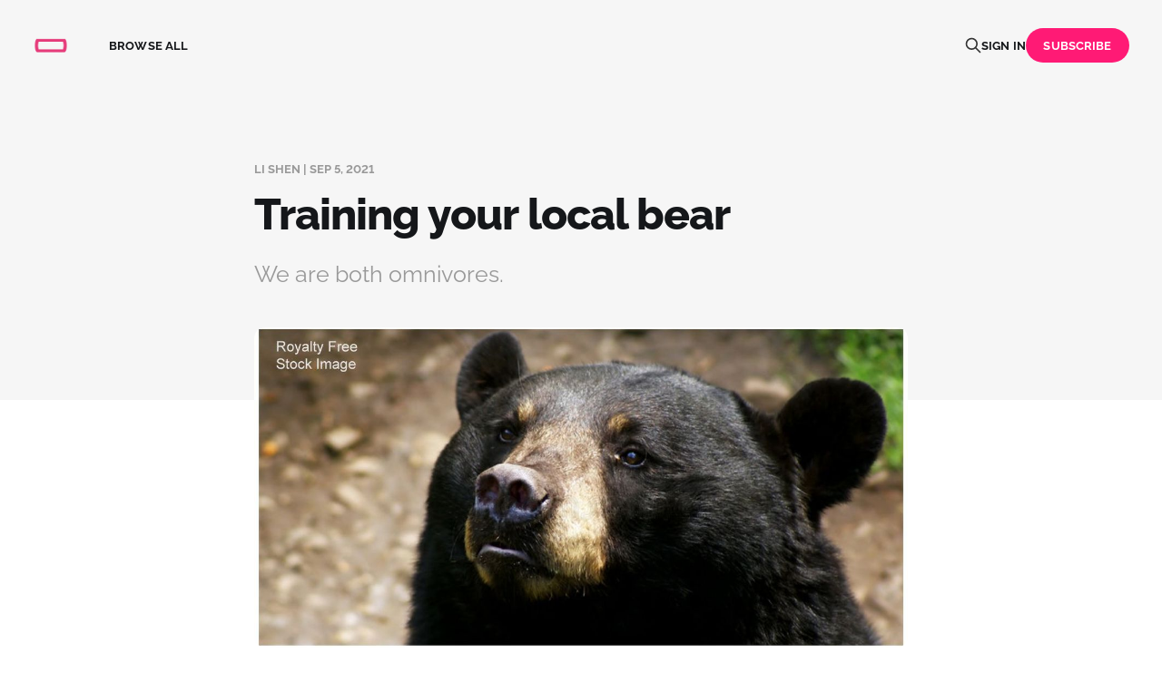

--- FILE ---
content_type: text/html; charset=utf-8
request_url: https://www.sidenote.news/train-your-local-bear/
body_size: 6988
content:
<!DOCTYPE html>
<html lang="en">

<head>
    <meta charset="utf-8">
    <meta name="viewport" content="width=device-width, initial-scale=1">
    <title>Training your local bear</title>
    <link rel="stylesheet" href="https://www.sidenote.news/assets/built/screen.css?v=b2bf6844e6">

    <meta name="description" content="We are both omnivores.">
    <link rel="icon" href="https://www.sidenote.news/content/images/size/w256h256/2022/01/sidenote.png" type="image/png">
    <link rel="canonical" href="https://www.sidenote.news/train-your-local-bear/">
    <meta name="referrer" content="no-referrer-when-downgrade">
    
    <meta property="og:site_name" content="Sidenote">
    <meta property="og:type" content="article">
    <meta property="og:title" content="Training your local bear">
    <meta property="og:description" content="We are both omnivores.">
    <meta property="og:url" content="https://www.sidenote.news/train-your-local-bear/">
    <meta property="og:image" content="https://www.sidenote.news/content/images/size/w1200/2021/09/bear-face-Corr-1.jpg">
    <meta property="article:published_time" content="2021-09-05T12:52:00.000Z">
    <meta property="article:modified_time" content="2021-09-05T12:52:00.000Z">
    <meta property="article:publisher" content="https://www.facebook.com/sidenote.news">
    <meta name="twitter:card" content="summary_large_image">
    <meta name="twitter:title" content="Training your local bear">
    <meta name="twitter:description" content="We are both omnivores.">
    <meta name="twitter:url" content="https://www.sidenote.news/train-your-local-bear/">
    <meta name="twitter:image" content="https://www.sidenote.news/content/images/size/w1200/2021/09/bear-face-Corr-1.jpg">
    <meta name="twitter:label1" content="Written by">
    <meta name="twitter:data1" content="Li Shen">
    <meta property="og:image:width" content="1200">
    <meta property="og:image:height" content="589">
    
    <script type="application/ld+json">
{
    "@context": "https://schema.org",
    "@type": "Article",
    "publisher": {
        "@type": "Organization",
        "name": "Sidenote",
        "url": "https://www.sidenote.news/",
        "logo": {
            "@type": "ImageObject",
            "url": "https://www.sidenote.news/content/images/2022/01/sidenote-1.png",
            "width": 60,
            "height": 60
        }
    },
    "author": {
        "@type": "Person",
        "name": "Li Shen",
        "image": {
            "@type": "ImageObject",
            "url": "https://www.sidenote.news/content/images/2022/12/7516-Li-mirrorSelfie-crop-sm.jpeg",
            "width": 535,
            "height": 480
        },
        "url": "https://www.sidenote.news/author/li/",
        "sameAs": []
    },
    "headline": "Training your local bear",
    "url": "https://www.sidenote.news/train-your-local-bear/",
    "datePublished": "2021-09-05T12:52:00.000Z",
    "dateModified": "2021-09-05T12:52:00.000Z",
    "image": {
        "@type": "ImageObject",
        "url": "https://www.sidenote.news/content/images/size/w1200/2021/09/bear-face-Corr-1.jpg",
        "width": 1200,
        "height": 589
    },
    "description": "We are both omnivores.",
    "mainEntityOfPage": "https://www.sidenote.news/train-your-local-bear/"
}
    </script>

    <meta name="generator" content="Ghost 6.13">
    <link rel="alternate" type="application/rss+xml" title="Sidenote" href="https://www.sidenote.news/rss/">
    <script defer src="https://cdn.jsdelivr.net/ghost/portal@~2.56/umd/portal.min.js" data-i18n="true" data-ghost="https://www.sidenote.news/" data-key="7f38be680883a340b1ef96fc28" data-api="https://sidenote.ghost.io/ghost/api/content/" data-locale="en" crossorigin="anonymous"></script><style id="gh-members-styles">.gh-post-upgrade-cta-content,
.gh-post-upgrade-cta {
    display: flex;
    flex-direction: column;
    align-items: center;
    font-family: -apple-system, BlinkMacSystemFont, 'Segoe UI', Roboto, Oxygen, Ubuntu, Cantarell, 'Open Sans', 'Helvetica Neue', sans-serif;
    text-align: center;
    width: 100%;
    color: #ffffff;
    font-size: 16px;
}

.gh-post-upgrade-cta-content {
    border-radius: 8px;
    padding: 40px 4vw;
}

.gh-post-upgrade-cta h2 {
    color: #ffffff;
    font-size: 28px;
    letter-spacing: -0.2px;
    margin: 0;
    padding: 0;
}

.gh-post-upgrade-cta p {
    margin: 20px 0 0;
    padding: 0;
}

.gh-post-upgrade-cta small {
    font-size: 16px;
    letter-spacing: -0.2px;
}

.gh-post-upgrade-cta a {
    color: #ffffff;
    cursor: pointer;
    font-weight: 500;
    box-shadow: none;
    text-decoration: underline;
}

.gh-post-upgrade-cta a:hover {
    color: #ffffff;
    opacity: 0.8;
    box-shadow: none;
    text-decoration: underline;
}

.gh-post-upgrade-cta a.gh-btn {
    display: block;
    background: #ffffff;
    text-decoration: none;
    margin: 28px 0 0;
    padding: 8px 18px;
    border-radius: 4px;
    font-size: 16px;
    font-weight: 600;
}

.gh-post-upgrade-cta a.gh-btn:hover {
    opacity: 0.92;
}</style><script async src="https://js.stripe.com/v3/"></script>
    <script defer src="https://cdn.jsdelivr.net/ghost/sodo-search@~1.8/umd/sodo-search.min.js" data-key="7f38be680883a340b1ef96fc28" data-styles="https://cdn.jsdelivr.net/ghost/sodo-search@~1.8/umd/main.css" data-sodo-search="https://sidenote.ghost.io/" data-locale="en" crossorigin="anonymous"></script>
    
    <link href="https://www.sidenote.news/webmentions/receive/" rel="webmention">
    <script defer src="/public/cards.min.js?v=b2bf6844e6"></script>
    <link rel="stylesheet" type="text/css" href="/public/cards.min.css?v=b2bf6844e6">
    <script defer src="/public/comment-counts.min.js?v=b2bf6844e6" data-ghost-comments-counts-api="https://www.sidenote.news/members/api/comments/counts/"></script>
    <script defer src="/public/member-attribution.min.js?v=b2bf6844e6"></script>
    <script defer src="/public/ghost-stats.min.js?v=b2bf6844e6" data-stringify-payload="false" data-datasource="analytics_events" data-storage="localStorage" data-host="https://www.sidenote.news/.ghost/analytics/api/v1/page_hit"  tb_site_uuid="683cccf2-9cd8-44ea-a909-d47684bfcb79" tb_post_uuid="34039ada-8028-40ff-ad2f-f180e1514813" tb_post_type="post" tb_member_uuid="undefined" tb_member_status="undefined"></script><style>:root {--ghost-accent-color: #FF1A75;}</style>
    <!-- Global site tag (gtag.js) - Google Analytics -->
<script async src="https://www.googletagmanager.com/gtag/js?id=G-BN75HNY5YS"></script>
<script>
  window.dataLayer = window.dataLayer || [];
  function gtag(){dataLayer.push(arguments);}
  gtag('js', new Date());

  gtag('config', 'G-BN75HNY5YS');
</script>

<script>
  var gh_search_key = 'cdbffdb8bfea09c5b6187b67ac';
  var gh_search_migration = 'v2';
</script>
</head>

<body class="post-template is-head-left-logo">
<div class="gh-site">

    <header id="gh-head" class="gh-head gh-outer">
        <div class="gh-head-inner">
            <div class="gh-head-brand">
                <div class="gh-head-brand-wrapper">
                    <a class="gh-head-logo" href="https://www.sidenote.news">
                            <img src="https://www.sidenote.news/content/images/2022/01/sidenote-1.png" alt="Sidenote">
                    </a>
                </div>
                <button class="gh-search gh-icon-btn" aria-label="Search this site" data-ghost-search><svg xmlns="http://www.w3.org/2000/svg" fill="none" viewBox="0 0 24 24" stroke="currentColor" stroke-width="2" width="20" height="20"><path stroke-linecap="round" stroke-linejoin="round" d="M21 21l-6-6m2-5a7 7 0 11-14 0 7 7 0 0114 0z"></path></svg></button>
                <button class="gh-burger"></button>
            </div>

            <nav class="gh-head-menu">
                <ul class="nav">
    <li class="nav-browse-all"><a href="https://www.sidenote.news/page/2/">Browse all</a></li>
</ul>

            </nav>

            <div class="gh-head-actions">
                    <button class="gh-search gh-icon-btn" aria-label="Search this site" data-ghost-search><svg xmlns="http://www.w3.org/2000/svg" fill="none" viewBox="0 0 24 24" stroke="currentColor" stroke-width="2" width="20" height="20"><path stroke-linecap="round" stroke-linejoin="round" d="M21 21l-6-6m2-5a7 7 0 11-14 0 7 7 0 0114 0z"></path></svg></button>
                    <div class="gh-head-members">
                                <a class="gh-head-link" href="#/portal/signin" data-portal="signin">Sign in</a>
                                <a class="gh-head-btn gh-btn gh-primary-btn" href="#/portal/signup" data-portal="signup">Subscribe</a>
                    </div>
            </div>
        </div>
    </header>

    

<main id="gh-main" class="gh-main">
    <article class="gh-article post">
        <header class="gh-article-header gh-canvas">
    <div class="gh-article-meta">
        <div>Li Shen</div> &nbsp;|&nbsp;
        <time class="gh-article-date" datetime="2021-09-05">Sep 5, 2021</time>
    </div>

    <h1 class="gh-article-title">Training your local bear</h1>

        <p class="gh-article-excerpt">We are both omnivores.</p>
</header>

    <figure class="gh-article-image gh-canvas">
        <img
            srcset="/content/images/size/w300/2021/09/bear-face-Corr-1.jpg 300w,
                    /content/images/size/w720/2021/09/bear-face-Corr-1.jpg 720w,
                    /content/images/size/w960/2021/09/bear-face-Corr-1.jpg 960w,
                    /content/images/size/w1200/2021/09/bear-face-Corr-1.jpg 1200w,
                    /content/images/size/w2000/2021/09/bear-face-Corr-1.jpg 2000w"
            sizes="(max-width: 1200px) 100vw, 1200px"
            src="/content/images/size/w1200/2021/09/bear-face-Corr-1.jpg"
            alt="Training your local bear"
        >
    </figure>

<section class="gh-content gh-canvas">
    <p>A recent report highlighted a bear on Tucker Hill Road in Thetford that had killed several chickens, ripping into the hen house to reach the hapless birds. Likewise, a few years ago, a female bear dubbed Clarkie became a menace. Three chicken coops were raided before Clarkie was shot to death.</p><p>Chickens and bears have come into proximity more frequently since the start of the COVID pandemic in 2020, when interest in home egg production soared. Hatcheries that turn out baby chicks <em>en masse</em> sold out completely, forcing people to hunt high and low on social media for chickens. Now those adorable fluff balls cuddling safely under a heat lamp have graduated and are adult birds living outdoors in a coop and maybe running free in the yard.</p><p>And there’s the problem. Most of us love a chicken dinner, and that includes bears, hawks, raccoons, coyotes, foxes, and weasels. But it’s bears that have captured the public imagination. An animal powerful enough to tear the roof or the side off a wooden chicken house gives one pause.</p><p>However, this formidable image belies the fact that the American black bear is not a true carnivore, even though taxonomists in their wisdom have placed all bears in the order <em>Carnivora</em>. Examine the teeth of a black bear, and you’ll find that their molars are flat, just like ours, rather than the razor-sharp molars of professional carnivores such as wolves or cougars. Flat molars are for crushing and grinding vegetation, nuts, seeds and the like. Humans have flat molars for the same reason. We are both omnivores. A bear's large pointed canine teeth are essential tools for ripping into rotting logs in search of grubs, wasps, or ants. In fact most of the “meat” in a typical black bear’s diet has six legs or more, and about 80-85% of their diet is plant matter. Bears opportunistically feed on carrion and, as we know, small animals that can’t get away.</p><p>Nourishing a large body mass on a mostly vegetarian diet — male bears weigh up to 600 pounds and females up to 200 pounds — means that a bear spends most of its life searching for food. They wake from hibernation after losing up to 30% of their weight, particularly females that give birth and nurse their two cubs during hibernation. A newborn cub weighs about a pound, but by the time it emerges from the den at two to three months, it weighs between four and six pounds. In spring, bears feed on emerging vegetation like sedge tips, hardly a high-calorie food. Like us, bears can only digest young, tender plants. Carrion, such as winter-killed deer, or baby deer too small to run can be a lifesaver.</p><p>Berries and nuts sustain bears in summer. In fall, bears fatten up in earnest to prepare for hibernation. This requires about 20,000 calories per day, and it takes about 20 hours a day to find that much food. Acorns are a godsend, but bears don’t limit themselves to “natural” foods. They will always scavenge whatever they can — grain crops, pet kibble, bird seed, or food in human garbage. Their quest is aided by an extraordinary sense of smell, reputedly the keenest in the animal kingdom. A bear can smell a patch of ripening berries from two miles away. Their sense of smell is about seven times more acute than a bloodhound’s, or 2,100 times better than a human’s.</p><p>Coupled with this, bears are at least as intelligent as dogs and outperform chimpanzees, our closest relatives, in tests involving color discrimination. In contrast to chimps, they lack opposable thumbs but can, nevertheless, open screw-top jars and door latches. And, of course, they are strong and can make a forced entry. One bear weighing 120 pounds was recorded flipping over rocks of up to 325 pounds with one paw.</p><p>Unwittingly we train these intelligent animals to lose their fear of humans with a most powerful training tool — food. They quickly learn that approaching human habitation often results in a high-calorie reward like sunflower seed, pet kibble, kitchen garbage, beehives, or chicken grain, all there for the taking. Soon they learn that humans yelling and waving arms are not really a threat. They most certainly can smell chickens from a long way off. Bears like Clarkie learn that chicken coops are no barrier to an easy meal and become repeat offenders. And, as the saying goes, “A fed bear is a dead bear.”</p><figure class="kg-card kg-image-card"><img src="https://www.sidenote.news/content/images/2021/09/Bear-bird-feeder-Corr.jpg" class="kg-image" alt loading="lazy" width="1191" height="693" srcset="https://www.sidenote.news/content/images/size/w600/2021/09/Bear-bird-feeder-Corr.jpg 600w, https://www.sidenote.news/content/images/size/w1000/2021/09/Bear-bird-feeder-Corr.jpg 1000w, https://www.sidenote.news/content/images/2021/09/Bear-bird-feeder-Corr.jpg 1191w" sizes="(min-width: 720px) 720px"></figure><p>But bears can also be trained to avoid things, including chicken coops. The single-most effective training device is an electro-net fence (a prefabricated electric net barrier) with a charger that delivers at least 6,000 volts. Training a bear in avoidance is simple. Smear bacon fat or peanut butter directly on the live wires or on strips of highly conductive aluminum foil attached to them. Bears investigate a promising smell with their tongues to transfer whatever they pick up to the chemical-sensing Jacobson’s organ behind their front teeth. After a few shocking experiences, bears will lose interest in whatever is behind the fence. One biologist trained bears to stop attacking beehives by using honey-laden foil on a temporary electric fence powered only by D-cell flashlight batteries.</p><p>While 6,000 volts sounds lethal, it is not. (Otherwise it would kill the chickens.) A fence charger produces only a small electric current, and it is current that does the damage.</p><figure class="kg-card kg-image-card kg-card-hascaption"><img src="https://www.sidenote.news/content/images/2021/09/Chix-Electronet.jpg" class="kg-image" alt loading="lazy" width="1200" height="800" srcset="https://www.sidenote.news/content/images/size/w600/2021/09/Chix-Electronet.jpg 600w, https://www.sidenote.news/content/images/size/w1000/2021/09/Chix-Electronet.jpg 1000w, https://www.sidenote.news/content/images/2021/09/Chix-Electronet.jpg 1200w" sizes="(min-width: 720px) 720px"><figcaption>Electronet fence</figcaption></figure><p>We also need to train ourselves to avoid baiting bears. Don’t keep chicken feed inside the chicken house; feed wild birds from December to March only; lock garbage, bird seed, chicken grain, etc. in a secure building; and don’t leave pet food out. And be aware that electro-net fences only work when they are maintained. Keep weeds from touching the live wires and shorting out the fence.</p><p>A strong non-electric fence may not be sufficient since bears can climb.</p><p>Last year, Vermont Fish and Wildlife received 162 incident reports of bears going after chickens, and many more went unreported.</p><p><br></p><p><br></p>
</section>

    <div class="gh-comments gh-canvas">
        
        <script defer src="https://cdn.jsdelivr.net/ghost/comments-ui@~1.3/umd/comments-ui.min.js" data-locale="en" data-ghost-comments="https://www.sidenote.news/" data-api="https://sidenote.ghost.io/ghost/api/content/" data-admin="https://sidenote.ghost.io/ghost/" data-key="7f38be680883a340b1ef96fc28" data-title="null" data-count="true" data-post-id="61324b709e910c003b5f585a" data-color-scheme="auto" data-avatar-saturation="60" data-accent-color="#FF1A75" data-comments-enabled="all" data-publication="Sidenote" crossorigin="anonymous"></script>
    
    </div>

<footer class="gh-article-footer gh-canvas no-border">
    <nav class="gh-navigation">
        <div class="gh-navigation-previous">
                <a class="gh-navigation-link u-hover" href="/vermont-emissions-could-increase-due-to-reported-emissions-reduction/">
                    <span class="u-hover-arrow"><svg xmlns="http://www.w3.org/2000/svg" viewBox="0 0 32 32" fill="currentColor">
    <path d="M20.547 22.107L14.44 16l6.107-6.12L18.667 8l-8 8 8 8 1.88-1.893z"></path>
</svg>
</span>
                    <span class="u-hover-arrow"><svg xmlns="http://www.w3.org/2000/svg" viewBox="0 0 32 32" fill="currentColor">
    <path d="M20.547 22.107L14.44 16l6.107-6.12L18.667 8l-8 8 8 8 1.88-1.893z"></path>
</svg>
</span>
                    Next<span class="gh-navigation-hide">&nbsp;</span>
                </a>
        </div>

        <a class="gh-navigation-middle" href="/page/2"><span>Browse</span> all</a>

        <div class="gh-navigation-next">
                <a class="gh-navigation-link u-hover" href="/a-town-wide-assessment-of-roads-paved-and-gravel/">
                    Previous<span class="gh-navigation-hide">&nbsp;</span>
                    <span class="u-hover-arrow"><svg xmlns="http://www.w3.org/2000/svg" viewBox="0 0 32 32" fill="currentColor">
    <path d="M11.453 22.107L17.56 16l-6.107-6.12L13.333 8l8 8-8 8-1.88-1.893z"></path>
</svg></span>
                    <span class="u-hover-arrow"><svg xmlns="http://www.w3.org/2000/svg" viewBox="0 0 32 32" fill="currentColor">
    <path d="M11.453 22.107L17.56 16l-6.107-6.12L13.333 8l8 8-8 8-1.88-1.893z"></path>
</svg></span>
                </a>
        </div>
    </nav>
</footer>    </article>
</main>



        <div class="gh-subscribe-wrapper gh-canvas">
            <section class="gh-subscribe">
                <h3 class="gh-subscribe-title">Subscribe to Sidenote</h3>

                <div class="gh-subscribe-description">Sign up now to get the latest stories right in your inbox.</div>

                <a class="gh-subscribe-input u-hover" href="#/portal/signup" data-portal="signup">
                    your@email.com
                    <div class="gh-subscribe-input-btn">
                        <div class="u-hover-inner">
                            Subscribe
                            <span class="u-hover-arrow"><svg xmlns="http://www.w3.org/2000/svg" viewBox="0 0 32 32" fill="currentColor">
    <path d="M11.453 22.107L17.56 16l-6.107-6.12L13.333 8l8 8-8 8-1.88-1.893z"></path>
</svg></span>
                            <span class="u-hover-arrow"><svg xmlns="http://www.w3.org/2000/svg" viewBox="0 0 32 32" fill="currentColor">
    <path d="M11.453 22.107L17.56 16l-6.107-6.12L13.333 8l8 8-8 8-1.88-1.893z"></path>
</svg></span>
                        </div>
                    </div>
                </a>
            </section>
        </div>

    <footer class="gh-foot gh-outer">
        <div class="gh-foot-inner gh-inner">
            <div class="gh-copyright">
            </div>

            <nav class="gh-foot-menu">
                <ul class="nav">
    <li class="nav-about-sidenote"><a href="https://www.sidenote.news/about/">About Sidenote</a></li>
    <li class="nav-terms-of-service"><a href="https://www.sidenote.news/terms/">Terms of Service</a></li>
    <li class="nav-privacy-policy"><a href="https://www.sidenote.news/privacy/">Privacy Policy</a></li>
</ul>

            </nav>

            <div class="gh-powered-by">

            </div>
        </div>
        <div class="gh-foot-inner gh-inner">
            <div class="gh-copyright">
            </div>

            <nav class="gh-foot-menu">
                Sidenote LLC © 2026. All Rights Reserved.
            </nav>

            <div class="gh-powered-by">

            </div>
        </div>
    </footer>

</div>

    <div class="pswp" tabindex="-1" role="dialog" aria-hidden="true">
    <div class="pswp__bg"></div>

    <div class="pswp__scroll-wrap">
        <div class="pswp__container">
            <div class="pswp__item"></div>
            <div class="pswp__item"></div>
            <div class="pswp__item"></div>
        </div>

        <div class="pswp__ui pswp__ui--hidden">
            <div class="pswp__top-bar">
                <div class="pswp__counter"></div>

                <button class="pswp__button pswp__button--close" title="Close (Esc)"></button>
                <button class="pswp__button pswp__button--share" title="Share"></button>
                <button class="pswp__button pswp__button--fs" title="Toggle fullscreen"></button>
                <button class="pswp__button pswp__button--zoom" title="Zoom in/out"></button>

                <div class="pswp__preloader">
                    <div class="pswp__preloader__icn">
                        <div class="pswp__preloader__cut">
                            <div class="pswp__preloader__donut"></div>
                        </div>
                    </div>
                </div>
            </div>

            <div class="pswp__share-modal pswp__share-modal--hidden pswp__single-tap">
                <div class="pswp__share-tooltip"></div>
            </div>

            <button class="pswp__button pswp__button--arrow--left" title="Previous (arrow left)"></button>
            <button class="pswp__button pswp__button--arrow--right" title="Next (arrow right)"></button>

            <div class="pswp__caption">
                <div class="pswp__caption__center"></div>
            </div>
        </div>
    </div>
</div>
<script src="https://www.sidenote.news/assets/built/main.min.js?v=b2bf6844e6"></script>



</body>

</html>